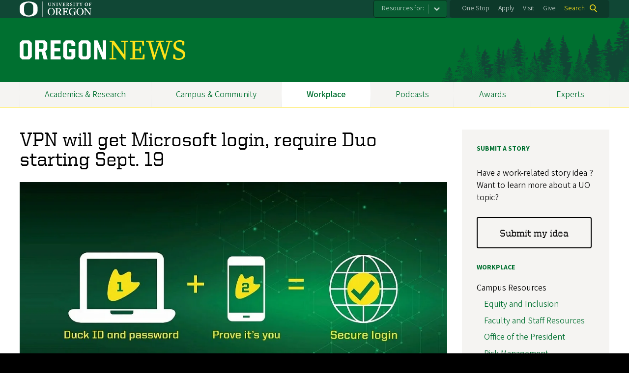

--- FILE ---
content_type: text/html; charset=UTF-8
request_url: https://news.uoregon.edu/content/vpn-will-get-microsoft-login-require-duo-starting-sept-19
body_size: 12696
content:
<!DOCTYPE html>
<html lang="en" dir="ltr" prefix="content: http://purl.org/rss/1.0/modules/content/  dc: http://purl.org/dc/terms/  foaf: http://xmlns.com/foaf/0.1/  og: http://ogp.me/ns#  rdfs: http://www.w3.org/2000/01/rdf-schema#  schema: http://schema.org/  sioc: http://rdfs.org/sioc/ns#  sioct: http://rdfs.org/sioc/types#  skos: http://www.w3.org/2004/02/skos/core#  xsd: http://www.w3.org/2001/XMLSchema# ">
  <head>
    <meta charset="utf-8" />
<meta name="description" content="Information Services also will perform preliminary VPN maintenance tasks Sept. 7" />
<link rel="canonical" href="https://news.uoregon.edu/content/vpn-will-get-microsoft-login-require-duo-starting-sept-19" />
<meta property="og:site_name" content="OregonNews" />
<meta property="og:type" content="website" />
<meta property="og:url" content="https://news.uoregon.edu/content/vpn-will-get-microsoft-login-require-duo-starting-sept-19" />
<meta property="og:title" content="VPN will get Microsoft login, require Duo starting Sept. 19" />
<meta property="og:description" content="Information Services also will perform preliminary VPN maintenance tasks Sept. 7" />
<meta property="og:image" content="https://news.uoregon.edu/sites/default/files/styles/custom/public/2023-08/duo-id-two-factor-graphic.jpg?itok=-_uqNdic" />
<meta property="article:published_time" content="2023-08-31T11:19:33-0700" />
<meta name="twitter:card" content="summary_large_image" />
<meta name="twitter:title" content="VPN will get Microsoft login, require Duo starting Sept. 19" />
<meta name="twitter:description" content="Information Services also will perform preliminary VPN maintenance tasks Sept. 7" />
<meta name="twitter:site" content="@uoregon" />
<meta name="twitter:image" content="https://news.uoregon.edu/sites/default/files/styles/custom/public/2023-08/duo-id-two-factor-graphic.jpg?itok=-_uqNdic" />
<meta name="twitter:image:alt" content="Graphic of two-factor authentication steps" />
<meta name="Generator" content="Drupal 10 (https://www.drupal.org)" />
<meta name="MobileOptimized" content="width" />
<meta name="HandheldFriendly" content="true" />
<meta name="viewport" content="width=device-width, initial-scale=1.0" />
<meta name="msapplication-config" content="/modules/contrib/uo_core/browserconfig.xml" />
<link rel="icon" href="/themes/contrib/uo_cosmic_theme/favicon.ico" type="image/vnd.microsoft.icon" />
<link rel="icon" href="/modules/contrib/uo_core/uo-web-design-framework/images/favicons/favicon-32x32.png" />
<link rel="icon" href="/modules/contrib/uo_core/uo-web-design-framework/images/favicons/favicon-16x16.png" />
<link rel="apple-touch-icon" sizes="180x180" href="/modules/contrib/uo_core/uo-web-design-framework/images/favicons/apple-touch-icon.png" />
<link rel="manifest" href="/modules/contrib/uo_core/manifest.json" />

    <title>VPN will get Microsoft login, require Duo starting Sept. 19 | OregonNews</title>
        <meta name="theme-color" content="#154733">
    <meta name="msapplication-navbutton-color" content="#154733">
    <meta name="apple-mobile-web-app-status-bar-style" content="#154733">
    <link rel="stylesheet" media="all" href="/sites/default/files/css/css_hywXe1F9QqVBpTuR87uhmT8xGW9EnbH-Ho-A084RInU.css?delta=0&amp;language=en&amp;theme=cosmic&amp;include=[base64]" />
<link rel="stylesheet" media="all" href="https://cdn.uoregon.edu/uocdn1/uo-web-design-framework/Releases/25.11/v1/css/styles-drupal8.css" />
<link rel="stylesheet" media="all" href="/sites/default/files/css/css_gZIGuSZY9QQQqwVc2Lya_aTDhCNeUulqXR7lOkwsswM.css?delta=2&amp;language=en&amp;theme=cosmic&amp;include=[base64]" />
<link rel="stylesheet" media="all" href="https://cdn.uoregon.edu/uocdn1/uo-web-design-framework/Universal/stable-assets/fontawesome-free-6.5.1-web/css/all.min.css" />
<link rel="stylesheet" media="all" href="/sites/default/files/css/css_TPuE8rT9Qls3PmgnTCHwejtR-y4dYbljLF99v4MjKpY.css?delta=4&amp;language=en&amp;theme=cosmic&amp;include=[base64]" />

    <script type="application/json" data-drupal-selector="drupal-settings-json">{"path":{"baseUrl":"\/","pathPrefix":"","currentPath":"node\/11597","currentPathIsAdmin":false,"isFront":false,"currentLanguage":"en"},"pluralDelimiter":"\u0003","suppressDeprecationErrors":true,"gtag":{"tagId":"","consentMode":false,"otherIds":[],"events":[],"additionalConfigInfo":[]},"ajaxPageState":{"libraries":"[base64]","theme":"cosmic","theme_token":null},"ajaxTrustedUrl":{"\/search":true},"gtm":{"tagId":null,"settings":{"data_layer":"dataLayer","include_classes":false,"allowlist_classes":"google\nnonGooglePixels\nnonGoogleScripts\nnonGoogleIframes","blocklist_classes":"customScripts\ncustomPixels","include_environment":false,"environment_id":"","environment_token":""},"tagIds":["GTM-MGWTTF6"]},"dataLayer":{"defaultLang":"en","languages":{"en":{"id":"en","name":"English","direction":"ltr","weight":0}}},"colorbox":{"opacity":"0.85","current":"{current} of {total}","previous":"\u00ab Prev","next":"Next \u00bb","close":"Close","maxWidth":"98%","maxHeight":"98%","fixed":true,"mobiledetect":true,"mobiledevicewidth":"480px"},"user":{"uid":0,"permissionsHash":"4627b8f9b6b16f5e8b99e070f94aed64c4e9ddab2d0e81c324647a7217dc89a3"}}</script>
<script src="/sites/default/files/js/js_4JCbhO0TvczdfhdjfdxMQNO6DTg4IgW5sLXP7_qkE6k.js?scope=header&amp;delta=0&amp;language=en&amp;theme=cosmic&amp;include=eJyFjksOgzAQQy-UNEdCQ2KGtAmDhqSQnr4gFfWz6cZ6fvLCXpJoL5vzLzAnuCB5rhqH9lZxisV4pUcDszvBBCqUqEFdj5HuUXT5cCPSDDUswgldIXa8x2-_0JW2b5lNlc6LwlWxK3obsESe7KCUsYrerN8vJhT8HR7Hn2AJWyM"></script>
<script src="https://script.crazyegg.com/pages/scripts/0071/2782.js" async></script>
<script src="/modules/contrib/google_tag/js/gtag.js?t68xw4"></script>
<script src="/modules/contrib/google_tag/js/gtm.js?t68xw4"></script>
<script src="https://cdn.uoregon.edu/uocdn1/uo-web-design-framework/Releases/25.11/v1/js/uowdf-init.js"></script>

  </head>
  <body class="licensed-fonts-enabled path-node page-node-type-article cosmic-navigation-fit cosmic-hide-title uowdf--mobile-menu drupal-8">
        <a href="#main-content" class="visually-hidden focusable skip-link">
      Skip to main content
    </a>
        <noscript><iframe src="https://www.googletagmanager.com/ns.html?id=GTM-MGWTTF6"
                  height="0" width="0" style="display:none;visibility:hidden"></iframe></noscript>


  
  
  
<div  class="uoheader uowdf-search-dialog--enabled">
  <div class="uoheader__container" style="max-width: px;">

    <div class="uoheader__logo-container">
      <a href="https://www.uoregon.edu?utm_source=banner-module&amp;utm_campaign=banner" rel="home">
        <img src="/modules/contrib/uo_core/uo-web-design-framework/images/uo-logo.svg" alt="University of Oregon" />
      </a>
    </div>

    <div class="uoheader__links-container">
                <nav class="uoheader__audience-selector uowd-dropdown" id="audience-selector">
    <button class="uoheader__audience-selector__button uowd-dropdown__button" id="uoheader__audience-selector__button" aria-label="Resources for:">Resources for:</button>
    <ul class="uoheader__audience-selector__list uowd-dropdown__display" id="uoheader__audience-selector__list">
              <li class="uoheader__audience-selector__link"><a href="/expert/journalists">Journalists</a></li>
          </ul>
  </nav>

            <div class="uoheader__links-background">
        <nav id="banner-links">
          <ul class="uoheader__links">
            <li class="uoheader__link">
              <a href="https://onestop.uoregon.edu?utm_source=banner-module&amp;utm_campaign=banner">One Stop</a>
            </li>
            <li class="uoheader__link">
              <a href="https://www.uoregon.edu/admissions-and-financial-aid?utm_source=banner-module&amp;utm_campaign=banner">Apply</a>
            </li>
            <li class="uoheader__link">
              <a href="https://visit.uoregon.edu?utm_source=banner-module&amp;utm_campaign=banner">Visit</a>
            </li>
            <li class="uoheader__link">
              <a href="https://giving.uoregon.edu?utm_source=banner-module&amp;utm_campaign=banner">Give</a>
            </li>
          </ul>
        </nav>
                  <div class="uoheader__search">
            <a class="uoheader__search__button" id="uobanner-search" href="/search">Search</a>
          </div>
              </div>
    </div>
    
          <dialog class="uowdf-search-dialog">
        <button class="uowdf-search-dialog__close" id="seach-close-button" aria-label="Close Search"></button>
        <div class="uowdf-search-dialog__search-region" role="search">
          <div class="views-exposed-form block-views-exposed-filter-blocksearch-block-cosmic-search settings-tray-editable block block-views block-views-exposed-filter-blockato2024-search-block-1" data-drupal-selector="views-exposed-form-ato2024-search-block-1" id="block-cosmic-exposedformato2024-searchblock-1" data-drupal-settingstray="editable">
  
      <h2>Search this site</h2>
    
      <form action="/search" method="get" id="views-exposed-form-ato2024-search-block-1" accept-charset="UTF-8">
  <div class="form--inline clearfix">
  <div class="js-form-item form-item js-form-type-textfield form-type-textfield js-form-item-search-api-fulltext form-item-search-api-fulltext form-no-label">
        <input data-drupal-selector="edit-search-api-fulltext" type="text" id="edit-search-api-fulltext" name="search_api_fulltext" value="" size="30" maxlength="128" class="form-text" />

        </div>
<div data-drupal-selector="edit-actions" class="form-actions js-form-wrapper form-wrapper" id="edit-actions"><input data-drupal-selector="edit-submit-ato2024-search" type="submit" id="edit-submit-ato2024-search" value="Search" class="button js-form-submit form-submit" />
</div>

</div>

</form>

  </div>

        </div>
      </dialog>
    
              <div class="uoheader__mobile">
                  <a class="uowdf-mobile-search-button" id="uowdf-mobile-search-button" href="/search">Search</a>
                          <button class="uowdf-mobile-menu__button__new" id="uowdf-mobile-menu__button" aria-label="Navigation" aria-expanded="false" aria-haspopup="true" aria-controls="uobanner-sidebar">
            <div class="uowdf-mobile-menu__button__new-bar-1"></div>
            <div class="uowdf-mobile-menu__button__new-bar-2"></div>
            <div class="uowdf-mobile-menu__button__new-bar-3"></div>
            <div class="uowdf-mobile-menu__button__text">Menu</div>
          </button>
              </div>
    
  </div>
</div>
  <div class="uowdf-mobile-menu__container">
    <div class="uowdf-mobile-menu" id="uowdf-mobile-menu" data-menu-id="0">
                    


<h2 class="uowdf-mobile-menu__title">OregonNews Menu</h2>
<nav class="uowdf-mobile-menu__menu uowdf-mobile-menu--accordions">
              <ul class="uowdf-mobile-menu__list" id="uowdf-mobile-menu__list">
                      
        <li class="uowdf-mobile-menu__list-item">
                                <a href="/news/academics-and-research" class="uowdf-mobile-menu__link uowdf-mobile-menu__link--leaf" data-drupal-link-system-path="node/12917">Academics &amp; Research</a>
                  </li>
                      
        <li class="uowdf-mobile-menu__list-item">
                                <a href="/news/campus-and-community" class="uowdf-mobile-menu__link uowdf-mobile-menu__link--leaf" data-drupal-link-system-path="node/12918">Campus &amp; Community</a>
                  </li>
                      
        <li class="uowdf-mobile-menu__list-item active-trail has-submenu is-leaflet">
                                <button class="uowdf-mobile-menu__accordion-button" data-depth="0">Workplace</button>
                      <div class="uowdf-mobile-menu__submenu" data-menu-id="3" data-parent-menu-id="0">
    
  
  
    
      <ul class="uowdf-mobile-menu__list">
  
        <li class="uowdf-mobile-menu__list-item">
    <a href="/news/workplace" title="" class="uowdf-mobile-menu__link" data-drupal-link-system-path="node/9857">Workplace Overview</a>
  </li>

                    <li class="uowdf-mobile-menu__list-item">
                                                          <button class="uowdf-mobile-menu__accordion-button" data-depth="1">Campus Resources</button>
                                  <div class="uowdf-mobile-menu__submenu" data-menu-id="34" data-parent-menu-id="3">
    
  
  
    
      <ul class="uowdf-mobile-menu__list uowdf-mobile-menu--depth-2">
  
        <li class="uowdf-mobile-menu__list-item">
    <span class="uowdf-mobile-menu__link">Campus Resources Overview</span>
  </li>

                    <li class="uowdf-mobile-menu__list-item">
                                <a href="http://inclusion.uoregon.edu/" class="uowdf-mobile-menu__link uowdf-mobile-menu__link--leaf">Equity and Inclusion</a>
                    </li>
                  <li class="uowdf-mobile-menu__list-item">
                                <a href="https://uoregon.edu/faculty-and-staff" class="uowdf-mobile-menu__link uowdf-mobile-menu__link--leaf">Faculty and Staff Resources</a>
                    </li>
                  <li class="uowdf-mobile-menu__list-item">
                                <a href="http://president.uoregon.edu" class="uowdf-mobile-menu__link uowdf-mobile-menu__link--leaf">Office of the President</a>
                    </li>
                  <li class="uowdf-mobile-menu__list-item">
                                <a href="https://safety.uoregon.edu/risk-management-and-insurance" class="uowdf-mobile-menu__link uowdf-mobile-menu__link--leaf">Risk Management </a>
                    </li>
                  <li class="uowdf-mobile-menu__list-item">
                                <a href="http://is.uoregon.edu/" class="uowdf-mobile-menu__link uowdf-mobile-menu__link--leaf">Information Services</a>
                    </li>
                  <li class="uowdf-mobile-menu__list-item">
                                <a href="https://alerts.uoregon.edu/" class="uowdf-mobile-menu__link uowdf-mobile-menu__link--leaf">UO Alerts</a>
                    </li>
                </ul>
  </div>

                    </li>
                  <li class="uowdf-mobile-menu__list-item">
                                                          <button class="uowdf-mobile-menu__accordion-button" data-depth="1">Faculty Resources</button>
                                  <div class="uowdf-mobile-menu__submenu" data-menu-id="35" data-parent-menu-id="3">
    
  
  
    
      <ul class="uowdf-mobile-menu__list uowdf-mobile-menu--depth-2">
  
        <li class="uowdf-mobile-menu__list-item">
    <span class="uowdf-mobile-menu__link">Faculty Resources Overview</span>
  </li>

                    <li class="uowdf-mobile-menu__list-item">
                                <a href="https://provost.uoregon.edu/" class="uowdf-mobile-menu__link uowdf-mobile-menu__link--leaf">Office of the Provost</a>
                    </li>
                  <li class="uowdf-mobile-menu__list-item">
                                <a href="http://research.uoregon.edu/" class="uowdf-mobile-menu__link uowdf-mobile-menu__link--leaf">Research and Innovation</a>
                    </li>
                </ul>
  </div>

                    </li>
                  <li class="uowdf-mobile-menu__list-item">
                                                          <button class="uowdf-mobile-menu__accordion-button" data-depth="1">Human Resources</button>
                                  <div class="uowdf-mobile-menu__submenu" data-menu-id="36" data-parent-menu-id="3">
    
  
  
    
      <ul class="uowdf-mobile-menu__list uowdf-mobile-menu--depth-2">
  
        <li class="uowdf-mobile-menu__list-item">
    <span class="uowdf-mobile-menu__link">Human Resources Overview</span>
  </li>

                    <li class="uowdf-mobile-menu__list-item">
                                <a href="http://hr.uoregon.edu" class="uowdf-mobile-menu__link uowdf-mobile-menu__link--leaf">Human Resources Website</a>
                    </li>
                  <li class="uowdf-mobile-menu__list-item">
                                <a href="http://hr.uoregon.edu/benefits" class="uowdf-mobile-menu__link uowdf-mobile-menu__link--leaf">Benefits</a>
                    </li>
                  <li class="uowdf-mobile-menu__list-item">
                                <a href="http://hr.uoregon.edu/professional-development" class="uowdf-mobile-menu__link uowdf-mobile-menu__link--leaf">Learning and Development</a>
                    </li>
                  <li class="uowdf-mobile-menu__list-item">
                                <a href="https://hr.uoregon.edu/well-being-staff-and-faculty" class="uowdf-mobile-menu__link uowdf-mobile-menu__link--leaf">Employee Well-Being</a>
                    </li>
                </ul>
  </div>

                    </li>
                </ul>
  </div>

                  </li>
                      
        <li class="uowdf-mobile-menu__list-item">
                                <a href="/podcasts" class="uowdf-mobile-menu__link uowdf-mobile-menu__link--leaf" data-drupal-link-system-path="node/12601">Podcasts</a>
                  </li>
                      
        <li class="uowdf-mobile-menu__list-item">
                                <a href="/content/awards-accolades" class="uowdf-mobile-menu__link uowdf-mobile-menu__link--leaf" data-drupal-link-system-path="node/11124">Awards</a>
                  </li>
                      
        <li class="uowdf-mobile-menu__list-item has-submenu is-leaflet">
                                <button class="uowdf-mobile-menu__accordion-button" data-depth="0">Experts</button>
                      <div class="uowdf-mobile-menu__submenu" data-menu-id="6" data-parent-menu-id="0">
    
  
  
    
      <ul class="uowdf-mobile-menu__list">
  
        <li class="uowdf-mobile-menu__list-item">
    <a href="/experts" class="uowdf-mobile-menu__link" data-drupal-link-system-path="node/13323">Experts Overview</a>
  </li>

                    <li class="uowdf-mobile-menu__list-item">
                                <a href="/expert/artificial-intelligence-experts" class="uowdf-mobile-menu__link uowdf-mobile-menu__link--leaf" data-drupal-link-system-path="node/12533">Artificial Intelligence</a>
                    </li>
                  <li class="uowdf-mobile-menu__list-item">
                                <a href="/expert/business-experts" class="uowdf-mobile-menu__link uowdf-mobile-menu__link--leaf" data-drupal-link-system-path="node/12532">Business</a>
                    </li>
                  <li class="uowdf-mobile-menu__list-item">
                                <a href="/expert/data-science" class="uowdf-mobile-menu__link uowdf-mobile-menu__link--leaf" data-drupal-link-system-path="node/12956">Data Science</a>
                    </li>
                  <li class="uowdf-mobile-menu__list-item">
                                <a href="/expert/earthquakes-volcanoes-and-wildfire-experts" class="uowdf-mobile-menu__link uowdf-mobile-menu__link--leaf" data-drupal-link-system-path="node/12530">Earthquakes and Volcanoes</a>
                    </li>
                  <li class="uowdf-mobile-menu__list-item">
                                <a href="/expert/education-experts" class="uowdf-mobile-menu__link uowdf-mobile-menu__link--leaf" data-drupal-link-system-path="node/12529">Education</a>
                    </li>
                  <li class="uowdf-mobile-menu__list-item">
                                <a href="/expert/elections" class="uowdf-mobile-menu__link uowdf-mobile-menu__link--leaf" data-drupal-link-system-path="node/12634">Elections</a>
                    </li>
                  <li class="uowdf-mobile-menu__list-item">
                                <a href="/expert/environment-sustainability-and-climate-change-experts" class="uowdf-mobile-menu__link uowdf-mobile-menu__link--leaf" data-drupal-link-system-path="node/12528">Environment, Sustainability and Climate Change</a>
                    </li>
                  <li class="uowdf-mobile-menu__list-item">
                                <a href="/expert/health-experts" class="uowdf-mobile-menu__link uowdf-mobile-menu__link--leaf" data-drupal-link-system-path="node/12527">Health</a>
                    </li>
                              <li class="uowdf-mobile-menu__list-item">
                                <a href="/expert/housing-and-homelessness-experts" class="uowdf-mobile-menu__link uowdf-mobile-menu__link--leaf" data-drupal-link-system-path="node/12526">Housing and Homelessness</a>
                    </li>
                  <li class="uowdf-mobile-menu__list-item">
                                <a href="/expert/immigration" class="uowdf-mobile-menu__link uowdf-mobile-menu__link--leaf" data-drupal-link-system-path="node/12819">Immigration</a>
                    </li>
                  <li class="uowdf-mobile-menu__list-item">
                                <a href="/expert/law" class="uowdf-mobile-menu__link uowdf-mobile-menu__link--leaf" data-drupal-link-system-path="node/12525">Law</a>
                    </li>
                  <li class="uowdf-mobile-menu__list-item">
                                <a href="/expert/mental-health-experts" class="uowdf-mobile-menu__link uowdf-mobile-menu__link--leaf" data-drupal-link-system-path="node/12524">Mental Health</a>
                    </li>
                  <li class="uowdf-mobile-menu__list-item">
                                <a href="/expert/political-experts" class="uowdf-mobile-menu__link uowdf-mobile-menu__link--leaf" data-drupal-link-system-path="node/12522">Politics</a>
                    </li>
                  <li class="uowdf-mobile-menu__list-item">
                                <a href="/expert/society-culture-and-arts-experts" class="uowdf-mobile-menu__link uowdf-mobile-menu__link--leaf" data-drupal-link-system-path="node/12521">Society, Culture and Arts</a>
                    </li>
                  <li class="uowdf-mobile-menu__list-item">
                                <a href="/expert/stem-experts" class="uowdf-mobile-menu__link uowdf-mobile-menu__link--leaf" data-drupal-link-system-path="node/12520">STEM</a>
                    </li>
                  <li class="uowdf-mobile-menu__list-item">
                                <a href="/expert/wildfire-and-smoke-experts" class="uowdf-mobile-menu__link uowdf-mobile-menu__link--leaf" data-drupal-link-system-path="node/12519">Wildfire and Smoke</a>
                    </li>
                </ul>
  </div>

                  </li>
          </ul>
  
</nav>
      
      <div class="uowdf-mobile-menu__secondary-menus">
                    <nav class="audience-selector collapse-menu collapse-menu--collapsed context--foreground-light" id="uowdf-mobile-menu__audience-selector">
    <button class="uowdf-mobile-menu__accordion-button" data-depth="0">Resources for:</button>
    <div class="uowdf-mobile-menu__submenu" data-menu-id="99999998">
      <ul class="uowdf-mobile-menu__list">
                        <li class="uowdf-mobile-menu__list-item">
          <a class="uowdf-mobile-menu__link" href="/expert/journalists">Journalists</a>
        </li>
              </ul>
    </div>
  </nav>

              
        <nav class="utility-nav collapse-menu collapse-menu--collapsed context--foreground-light" id="uowdf-mobile-menu__utility-links">
          <button class="uowdf-mobile-menu__accordion-button" data-depth="0">Take Action</button>
          <div class="uowdf-mobile-menu__submenu" data-menu-id="99999999">
            <ul class="uowdf-mobile-menu__list">
                            <li class="uowdf-mobile-menu__list-item">
                <a class="uowdf-mobile-menu__link" href="https://onestop.uoregon.edu?utm_source=banner-module&amp;utm_campaign=banner">One Stop</a>
              </li>
              <li class="uowdf-mobile-menu__list-item">
                <a class="uowdf-mobile-menu__link" href="https://www.uoregon.edu/admissions-and-financial-aid?utm_source=banner-module&amp;utm_campaign=banner">Apply</a>
              </li>
              <li class="uowdf-mobile-menu__list-item">
                <a class="uowdf-mobile-menu__link" href="https://visit.uoregon.edu?utm_source=banner-module&amp;utm_campaign=banner">Visit</a>
              </li>
              <li class="uowdf-mobile-menu__list-item">
                <a class="uowdf-mobile-menu__link" href="https://giving.uoregon.edu?utm_source=banner-module&amp;utm_campaign=banner">Give</a>
              </li>
            </ul>
          </div>
        </nav>
      </div>

    </div>
  </div>

      <div class="dialog-off-canvas-main-canvas" data-off-canvas-main-canvas>
    <div class="page">
  
<header class="site-header" role="banner">
  <div class="site-header__content">
          <a href="/" title="OregonNews home" rel="home" class="site-header__logo" id="logo"><img src="/sites/default/files/oregon-news-wordmark-2x.png" alt="OregonNews logo" class="site-header__logo-image" /></a>
    
          <h2 class="site-header__site-name site-header__site-name--hidden" id="site-name">
        <a href="/" title="OregonNewsHome" class="site-header__site-link" rel="home"><span>OregonNews</span></a>
      </h2>
        
      </div>

</header>  <div id="stickynav-waypoint"></div>

  <div class="navigation-bar">
      <div class="region region-primary-menu">
    
<nav role="navigation" aria-labelledby="block-cosmic-primarynavigation-menu" id="block-cosmic-primarynavigation" class="settings-tray-editable block block-menu navigation menu--menu-primary-navigation" data-drupal-settingstray="editable">
            
  <h2 class="visually-hidden" id="block-cosmic-primarynavigation-menu">Primary Navigation</h2>
  

        
              <ul class="menu">
                    <li class="menu-item menu-item--depth-0">
        <a href="/news/academics-and-research" data-drupal-link-system-path="node/12917">Academics &amp; Research</a>
              </li>
                <li class="menu-item menu-item--depth-0">
        <a href="/news/campus-and-community" data-drupal-link-system-path="node/12918">Campus &amp; Community</a>
              </li>
                <li class="menu-item menu-item--collapsed menu-item--active-trail menu-item--depth-0">
        <a href="/news/workplace" title="" data-drupal-link-system-path="node/9857">Workplace</a>
              </li>
                <li class="menu-item menu-item--depth-0">
        <a href="/podcasts" data-drupal-link-system-path="node/12601">Podcasts</a>
              </li>
                <li class="menu-item menu-item--depth-0">
        <a href="/content/awards-accolades" data-drupal-link-system-path="node/11124">Awards</a>
              </li>
                <li class="menu-item menu-item--collapsed menu-item--depth-0">
        <a href="/experts" data-drupal-link-system-path="node/13323">Experts</a>
              </li>
        </ul>
  



  </nav>


  </div>

    
  </div>

  <main role="main">
    <a id="main-content" tabindex="-1"></a>
      <div class="region region-highlighted">
    <div data-drupal-messages-fallback class="hidden"></div>


  </div>

    

    <div class="layout">
      <div class="layout__content">
        
          <div class="region region-content">
    <div id="block-cosmic-page-title" class="block block-core block-page-title-block">
  
    
      
  <h1 class="page-title"><span property="schema:name" class="field field--name-title field--type-string field--label-hidden">VPN will get Microsoft login, require Duo starting Sept. 19</span>
</h1>


  </div>
<div class="views-element-container settings-tray-editable block block-views block-views-blockwide-image-block-2" id="block-views-block-wide-image-block-2" data-drupal-settingstray="editable">
  
    
      <div><div class="view view-wide-image view-id-wide_image view-display-id-block_2 js-view-dom-id-5bf11e5ddbd5652acab82185e8747be708b8cefab513eb732ed86485866ee6f4">
  
    
      
      <div class="view-content">
          <div><span class="media media--type-image media--view-mode-gallery-image-large">
  
      
            <span class="field field--name-field-media-image field--type-image field--label-hidden field__item">
<a href="https://news.uoregon.edu/sites/default/files/2023-08/duo-id-two-factor-graphic.jpg" aria-label="{&quot;alt&quot;:&quot;Graphic of two-factor authentication steps&quot;}" role="button"  title="Graphic of two-factor authentication steps" data-colorbox-gallery="gallery-all-lxjYCBfsRJs" class="colorbox" aria-controls="colorbox-R_2HM1cUtBo" data-cbox-img-attrs="{&quot;alt&quot;:&quot;Graphic of two-factor authentication steps&quot;}"><img id="colorbox-R_2HM1cUtBo" src="/sites/default/files/styles/landscape_xl/public/2023-08/duo-id-two-factor-graphic.jpg?itok=sZzku3u6" width="1200" height="675" alt="Graphic of two-factor authentication steps" loading="lazy" typeof="foaf:Image" class="image-style-landscape-xl" />

</a>
</span>
      
  </span>
</div>

    </div>
  
          </div>
</div>

  </div>
<div class="views-element-container settings-tray-editable block block-views block-views-blockato2023-galleries-block-1" id="block-views-block-ato2023-galleries-block-1" data-drupal-settingstray="editable">
  
    
      <div><div class="grid grid--10col grid--strict view view-ato2023-galleries view-id-ato2023_galleries view-display-id-block_1 js-view-dom-id-668cac8342ada34c29cf9bdf7f4241a056128b38249d5aa284de5ce5075e7a63">
  
    
      
  
          </div>
</div>

  </div>
<div class="views-element-container settings-tray-editable block block-views block-views-blockato2023-article-blocks-block-1" id="block-views-block-ato2023-article-blocks-block-1" data-drupal-settingstray="editable">
  
    
      <div><div class="view view-ato2023-article-blocks view-id-ato2023_article_blocks view-display-id-block_1 js-view-dom-id-a15fdcd488113a6b54e256c4c5f7ba81cfbfee3ef3466b3e8d037a8f9cbdfed3">
  
    
      
      <div class="view-content">
          <div><div class="grid grid--2col mt1">
<div class="grid__item">
<time datetime="2023-08-31T11:19:33-07:00" class="datetime">August 31, 2023 - 11:19am</time>

</div>

<div class="grid__item">

<a href="https://twitter.com/share?url=https%3A//news.uoregon.edu/content/vpn-will-get-microsoft-login-require-duo-starting-sept-19&amp;text=VPN%20will%20get%20Microsoft%20login%2C%20require%20Duo%20starting%20Sept.%2019" title="Share this on Twitter" class="mx1" rel="nofollow"><i class="fab fa-twitter"></i> Twitter</a> <a href="https://www.facebook.com/sharer.php?u=https%3A//news.uoregon.edu/content/vpn-will-get-microsoft-login-require-duo-starting-sept-19&amp;t=VPN%20will%20get%20Microsoft%20login%2C%20require%20Duo%20starting%20Sept.%2019" title="Share this on Facebooks" class="mx1" rel="nofollow"><i class="fab fa-facebook"></i> Facebook</a>

</div>
</div></div>

    </div>
  
          </div>
</div>

  </div>
<div id="block-cosmic-content" class="block block-system block-system-main-block">
  
    
      
<article about="/content/vpn-will-get-microsoft-login-require-duo-starting-sept-19" typeof="schema:Article" class="node node--type-article node--view-mode-full">

  
      <span property="schema:name" content="VPN will get Microsoft login, require Duo starting Sept. 19" class="hidden"></span>


  
  <div class="node__content">
    
            <div property="schema:text" class="clearfix text-formatted field field--name-body field--type-text-with-summary field--label-hidden field__item"><p>This September, the University of Oregon's virtual private network will become more secure through an updated login sequence that includes Duo two-step login.</p>

<p>On Tuesday, Sept. 19, between 6 and 7 a.m., Information Services will make two simultaneous changes to <a href="https://service.uoregon.edu/TDClient/2030/Portal/KB/ArticleDet?ID=31471">UO VPN</a>.</p>

<ul>
	<li>Duo verification will become required for access to UO VPN, as it is for Canvas, Zoom, UOmail, Microsoft 365 and <a href="https://service.uoregon.edu/TDClient/2030/Portal/KB/ArticleDet?ID=107616">many other UO services</a>.</li>
	<li>The UO VPN login screen will change to a Microsoft-branded window that opens in a browser, like what people see when logging in at <a href="http://office.uoregon.edu/">office.uoregon.edu</a>. As with all such Microsoft logins, people must enter their full UO email address and password. (Entering a Duck ID instead will cause the login to fail.)</li>
</ul>

<p>As a precursor to those changes, Information Services will do a related hardware upgrade on Thursday, Sept. 7, from 5 to 7 a.m. Anyone connected to UO VPN at that time will be disconnected. People can reconnect after that maintenance is complete.</p>

<p>"UO VPN will be the latest major university service to make use of two-step login," said José Domínguez, chief information security officer. "This is an important step in securing the UO's information technology systems."</p>

<p>UO VPN allows students, staff and faculty members to securely connect to the UO campus network from off campus. The VPN is necessary for <a href="https://service.uoregon.edu/TDClient/2030/Portal/KB/ArticleDet?ID=31471#when-to-use-vpn">remote access to certain resources</a>, including departmental file shares, applications such as Banner and DuckDocs, and <a href="https://library.uoregon.edu/collections-discovery-and-digital-strategy/access-library-electronic-resources">some UO library resources</a>.</p>

<p>The upcoming VPN changes follow a <a href="https://around.uoregon.edu/content/vpn-upgrade-july-13-will-bring-new-logo-and-other-changes">recent upgrade to Cisco Secure Client</a>, the software formerly known as AnyConnect, which people use to connect to UO VPN.</p>

<p>Anyone with questions can submit a ticket through the <a href="https://service.uoregon.edu/TDClient/2030/Portal/Requests/ServiceDet?ID=19862">UO VPN support</a> page in the UO Service Portal, contact the <a href="https://service.uoregon.edu/TDClient/2030/Portal/KB/ArticleDet?ID=101085">IT staff who support their unit</a> or contact the <a href="https://service.uoregon.edu/TDClient/2030/Portal/KB/ArticleDet?ID=31704">Technology Service Desk</a>.</p>
<i>—By Nancy Novitski, University Communications</i></div>
      
  </div>

</article>

  </div>
<div class="views-element-container settings-tray-editable block block-views block-views-blockato2023-article-blocks-block-2" id="block-views-block-ato2023-article-blocks-block-2" data-drupal-settingstray="editable">
  
    
      <div><div class="view view-ato2023-article-blocks view-id-ato2023_article_blocks view-display-id-block_2 js-view-dom-id-21c46b9dbe111482a054f0510a8b3518fd78b4ea5e05992aa963ba82aaf6c3ac">
  
    
      
      <div class="view-content">
          <div><a href="/category/workplace">Workplace</a></div>

    </div>
  
          </div>
</div>

  </div>
<div class="views-element-container settings-tray-editable block block-views block-views-blockato2023-article-blocks-block-4" id="block-cosmic-views-block-ato2023-article-blocks-block-4" data-drupal-settingstray="editable">
  
    
      <div><div class="view view-ato2023-article-blocks view-id-ato2023_article_blocks view-display-id-block_4 js-view-dom-id-9fb28f4a66e939dfa6518efe63a80d3a084088c44a3e02358eeb9980ce4a44d4">
  
    
      
      <div class="view-content">
          <div></div>

    </div>
  
          </div>
</div>

  </div>


  </div>

      </div>
      
              <aside class="layout__sidebar-second layout__sidebar" role="complementary">
            <div class="region region-sidebar-second">
    <div id="block-cosmic-workplacesubmitastory" class="pb0 mb0 settings-tray-editable block block-block-content block-block-contentb2d45faf-3295-4ffd-aab9-785c39bdf035" data-drupal-settingstray="editable">
  
    
      
            <div class="clearfix text-formatted field field--name-body field--type-text-with-summary field--label-hidden field__item"><h2><strong>Submit a Story</strong></h2><p>Have a work-related story idea ? Want to learn more about a UO topic?</p><p class="pb0 mb0"><a class="cta-button cta-button--standard" href="https://www.wrike.com/frontend/requestforms/index.html?token=eyJhY2NvdW50SWQiOjQxMjgyMSwidGFza0Zvcm1JZCI6MjU0MTkyNX0JNDkxNTQ2MTk3MzU5OQlmZmYyMWNjMGYzYTc4N2NiYWRhNjdkZmRjMzUwYWRiNDViOTQxMWRlNDgzNjBhZDRjZjFiZjRhNWVhMDg1NGU1">Submit my idea</a></p></div>
      
  </div>

<nav role="navigation" aria-labelledby="block-primarynavigation-2-menu" id="block-primarynavigation-2" class="settings-tray-editable block block-menu navigation menu--menu-primary-navigation" data-drupal-settingstray="editable">
      
  <h2 id="block-primarynavigation-2-menu"><a href="/news/workplace" title="" class="menu-item--active-trail" data-drupal-link-system-path="node/9857">Workplace</a></h2>
  

        
              <ul class="menu">
                    <li class="menu-item menu-item--expanded menu-item--depth-0">
        <span>Campus Resources</span>
                                <ul class="menu">
                    <li class="menu-item menu-item--depth-1">
        <a href="http://inclusion.uoregon.edu/">Equity and Inclusion</a>
              </li>
                <li class="menu-item menu-item--depth-1">
        <a href="https://uoregon.edu/faculty-and-staff">Faculty and Staff Resources</a>
              </li>
                <li class="menu-item menu-item--depth-1">
        <a href="http://president.uoregon.edu">Office of the President</a>
              </li>
                <li class="menu-item menu-item--depth-1">
        <a href="https://safety.uoregon.edu/risk-management-and-insurance">Risk Management </a>
              </li>
                <li class="menu-item menu-item--depth-1">
        <a href="http://is.uoregon.edu/">Information Services</a>
              </li>
                <li class="menu-item menu-item--depth-1">
        <a href="https://alerts.uoregon.edu/">UO Alerts</a>
              </li>
        </ul>
  
              </li>
                <li class="menu-item menu-item--expanded menu-item--depth-0">
        <span>Faculty Resources</span>
                                <ul class="menu">
                    <li class="menu-item menu-item--depth-1">
        <a href="https://provost.uoregon.edu/">Office of the Provost</a>
              </li>
                <li class="menu-item menu-item--depth-1">
        <a href="http://research.uoregon.edu/">Research and Innovation</a>
              </li>
        </ul>
  
              </li>
                <li class="menu-item menu-item--expanded menu-item--depth-0">
        <span>Human Resources</span>
                                <ul class="menu">
                    <li class="menu-item menu-item--depth-1">
        <a href="http://hr.uoregon.edu">Human Resources Website</a>
              </li>
                <li class="menu-item menu-item--depth-1">
        <a href="http://hr.uoregon.edu/benefits">Benefits</a>
              </li>
                <li class="menu-item menu-item--depth-1">
        <a href="http://hr.uoregon.edu/professional-development">Learning and Development</a>
              </li>
                <li class="menu-item menu-item--depth-1">
        <a href="https://hr.uoregon.edu/well-being-staff-and-faculty">Employee Well-Being</a>
              </li>
        </ul>
  
              </li>
        </ul>
  



  </nav>
<div class="views-element-container settings-tray-editable block block-views block-views-blockato2023-headline-sidebar-blocks-block-1" id="block-views-block-ato2023-headline-sidebar-blocks-block-1" data-drupal-settingstray="editable">
  
    
      <div><div class="view view-ato2023-headline-sidebar-blocks view-id-ato2023_headline_sidebar_blocks view-display-id-block_1 js-view-dom-id-a76fb1262fac961e22d5f99275172d9b82c01b3a1acaa708ba9e3ab613b234ca">
  
    
      <div class="view-header">
      <h2><a href="/category/workplace">Workplace</a></h2>

    </div>
      
      <div class="view-content">
      <div>
  
  <ul class="menu menu-block px0">

          <li class="menu-item menu-item--depth-0"><a href="/content/writework-offers-winter-journaling-workshop-redemption">Write@Work offers winter journaling workshop on redemption</a></li>
          <li class="menu-item menu-item--depth-0"><a href="/content/engagement-survey-launches-employees-feb-23">Engagement survey launches to employees Feb. 23</a></li>
          <li class="menu-item menu-item--depth-0"><a href="/content/faculty-staff-invited-learn-how-university-works">Faculty, staff invited to learn how the university works</a></li>
          <li class="menu-item menu-item--depth-0"><a href="/content/grab-bunch-baseball-tickets-bananas-offer">Grab a bunch of baseball tickets from this Bananas offer</a></li>
          <li class="menu-item menu-item--depth-0"><a href="/content/online-module-helps-uo-employees-interpret-their-pay-stubs">Online module helps UO employees interpret their pay stubs</a></li>
    
  </ul>

</div>

    </div>
  
            <div class="view-footer">
      <p><a class="uo-text-size--sm uo-text-weight--semi" href="/category/workplace">All stories in<br> Workplace </a></p>
    </div>
    </div>
</div>

  </div>


  </div>

        </aside>
          </div>

  </main>

  
</div>
  </div>

    <script>window.dataLayer = window.dataLayer || []; window.dataLayer.push({"drupalLanguage":"en","drupalCountry":"US","siteName":"OregonNews","entityCreated":"1693505973","entityLangcode":"en","entityStatus":"1","entityUid":"17","entityUuid":"0908aad5-f128-4558-83cf-30827cb0d717","entityVid":"69036","entityName":"gbolt","entityType":"node","entityBundle":"article","entityId":"11597","entityTitle":"VPN will get Microsoft login, require Duo starting Sept. 19","entityTaxonomy":{"category":{"2670":"Workplace"},"syndication_categories":{"1873":"Finance and Administration"}},"userUid":0});</script>

<footer>
      <div class="site-footer">
      <div class="site-footer__container" style="max-width: px;">
        <div class="site-footer__custom-content">
          <div class="grid grid--3col"><div class="grid__item"><div class="collapse-menu"><h3 class="collapse-menu__title" tabindex="0">Campus</h3><ul class="collapse-menu__list"><li class="collapse-menu__item"><a href="https://calendar.uoregon.edu/">Events</a></li><li class="collapse-menu__item"><a href="https://map.uoregon.edu/">Maps</a></li><li class="collapse-menu__item"><a href="https://www.uoregon.edu/directions">Directions</a></li><li class="collapse-menu__item"><a href="https://registrar.uoregon.edu/calendars/academic">Academic Calendar</a></li><li class="collapse-menu__item"><a href="https://library.uoregon.edu/">UO Libraries</a></li></ul></div></div><div class="grid__item"><div class="collapse-menu"><h3 class="collapse-menu__title" tabindex="0">Resources for Media</h3><ul class="collapse-menu__list"><li class="collapse-menu__item"><a href="/experts">Oregon Experts</a></li><li class="collapse-menu__item"><a href="/expert/journalists">For Journalists</a></li><li class="collapse-menu__item"><a href="/expert/faculty-and-staff">For Faculty and Staff</a></li><li class="collapse-menu__item"><a href="/expert/contact-us">Contact Us</a></li></ul></div></div><div class="grid__item"><div class="collapse-menu"><h3 class="collapse-menu__title" tabindex="0">OregonNews</h3><ul class="collapse-menu__list"><li class="collapse-menu__item"><a href="https://www.wrike.com/form/eyJhY2NvdW50SWQiOjQxMjgyMSwidGFza0Zvcm1JZCI6MTM2MTk4NH0JNDg2MzUzOTk1MDEzOAk2ZTk5ZDU1YzNjN2U5NzVlOWM2MzJmNTFjY2NiN2ZmZjUyYmY2MTc3OGQ1NDE4OWZkZTkzNzRlN2FlMTQ0ZDM5">Submit Your Story Idea</a></li><li class="collapse-menu__item"><a href="https://news.uoregon.edu/oregonnews-signup">Get Email Updates</a></li><li class="collapse-menu__item"><a href="/content/about-oregonnews" data-entity-type="node" data-entity-uuid="d2042458-4b97-4061-995d-5846d7a84ea2" data-entity-substitution="canonical" title="About OregonNews">About OregonNews</a></li><li class="collapse-menu__item"><a href="https://news.uoregon.edu/academic-unit-news">Academic Unit News</a></li><li class="collapse-menu__item"><a href="/news/portland" data-entity-type="node" data-entity-uuid="ee4438a1-0400-4392-a2ee-93a27ba61402" data-entity-substitution="canonical" title="Portland">UO Portland News and Events</a></li></ul></div></div></div>
        </div>
        <div class="site-footer__contact-info-container">
          <div class="site-footer__contact-info">

            <div itemscope="" itemtype="http://schema.org/Organization">
                            <span itemprop="name"><strong>OregonNews</strong></span><br>
                <div itemprop="address" itemscope="" itemtype="http://schema.org/PostalAddress">
    <div itemprop="streetAddress">1239 University of Oregon</div>    <span itemprop="addressLocality">Eugene</span>,     <span itemprop="addressRegion">OR </span>    <span itemprop="postalCode">97403</span>              </div>

                <div itemprop="address" itemscope="" itemtype="http://schema.org/PostalAddress">
                              </div>


                            <p><div itemprop="email"><a href="mailto:uonews@uoregon.edu">uonews@uoregon.edu</a></div></p>
              <p>
                <ul class="site-footer__social-links">
                                                                        <li itemprop="sameAs">
                      <a href="https://www.facebook.com/universityoforegon" aria-label="Visit us on Facebook">
                        <i class="fab fa-facebook-f" aria-hidden="true"></i>
                                              </a>
                    </li>
                                                                                          <li itemprop="sameAs">
                      <a href="https://www.x.com/uoregon" aria-label="Visit us on Twitter">
                        <i class="fab fa-x-twitter" aria-hidden="true"></i>
                                              </a>
                    </li>
                                                                                          <li itemprop="sameAs">
                      <a href="https://www.youtube.com/user/UOregon" aria-label="Visit us on Youtube">
                        <i class="fab fa-youtube" aria-hidden="true"></i>                      </a>
                    </li>
                                                                                                                                              <li itemprop="sameAs">
                      <a href="https://instagram.com/uoregon" aria-label="Visit us on Instagram">
                        <i class="fab fa-instagram" aria-hidden="true"></i>                      </a>
                    </li>
                                                                                          <li itemprop="sameAs">
                      <a href="https://www.linkedin.com/edu/school?id=19207&amp;trk=tyah&amp;trkInfo=idx%3A2-1-4%2CtarI" aria-label="Visit us on LinkedIn">
                        <i class="fab fa-linkedin" aria-hidden="true"></i>                      </a>
                    </li>
                                                                                                                                                                                                              </ul>

                <link itemprop="url" style="visibility:hidden;" itemscope="//news.uoregon.edu">
              </p>
            </div>

          </div>
        </div>
      </div>
    </div>
  
  <div class="uofooter">
    <div class="uofooter__container" style="max-width: px;">
      <div class="uofooter__links-and-logo-container">

        <ul class="uofooter__links-container">
          <li class="uofooter__link"><a href="https://www.uoregon.edu/reportaconcern?utm_source=banner-module&amp;utm_campaign=banner">Report a Concern</a></li>
          <li class="uofooter__link"><a href="https://investigations.uoregon.edu/nondiscrimination?utm_source=banner-module&amp;utm_campaign=banner">Nondiscrimination and Title IX</a></li>
          <li class="uofooter__link"><a href="https://www.uoregon.edu/accessibility?utm_source=banner-module&amp;utm_campaign=banner">Accessibility</a></li>
          <li class="uofooter__link"><a href="https://registrar.uoregon.edu/privacy?utm_source=banner-module&amp;utm_campaign=banner">Privacy Policy</a></li>
          <li class="uofooter__link"><a href="https://hr.uoregon.edu/jobs/available-positions?utm_source=banner-module&amp;utm_campaign=banner">Careers</a></li>
          <li class="uofooter__link"><a href="https://www.uoregon.edu/about?utm_source=banner-module&amp;utm_campaign=banner">About</a></li>
          <li class="uofooter__link"><a href="https://www.uoregon.edu/findpeople?utm_source=banner-module&amp;utm_campaign=banner">Find People</a></li>
        </ul>

        <div class="uofooter__copyright-container">
          <span class="copyright">
            <span class="copyright-symbol">©</span> 
            <a href="https://www.uoregon.edu?utm_source=banner-module&amp;utm_campaign=banner">University of Oregon</a>.
          </span>
          <span class="all-rights-reserved">All Rights Reserved.</span>
        </div>

      </div>
    </div>
  </div>
</footer>
    <script src="/sites/default/files/js/js_pFOCUfFwSGT6WpTtplBHbgNrzd-y_HhaPpyhEXhNSuI.js?scope=footer&amp;delta=0&amp;language=en&amp;theme=cosmic&amp;include=eJyFjksOgzAQQy-UNEdCQ2KGtAmDhqSQnr4gFfWz6cZ6fvLCXpJoL5vzLzAnuCB5rhqH9lZxisV4pUcDszvBBCqUqEFdj5HuUXT5cCPSDDUswgldIXa8x2-_0JW2b5lNlc6LwlWxK3obsESe7KCUsYrerN8vJhT8HR7Hn2AJWyM"></script>
<script src="https://cdn.uoregon.edu/uocdn1/uo-web-design-framework/Releases/25.11/v1/js/uowdf-jscore-d8.min.js"></script>

  </body>
</html>
